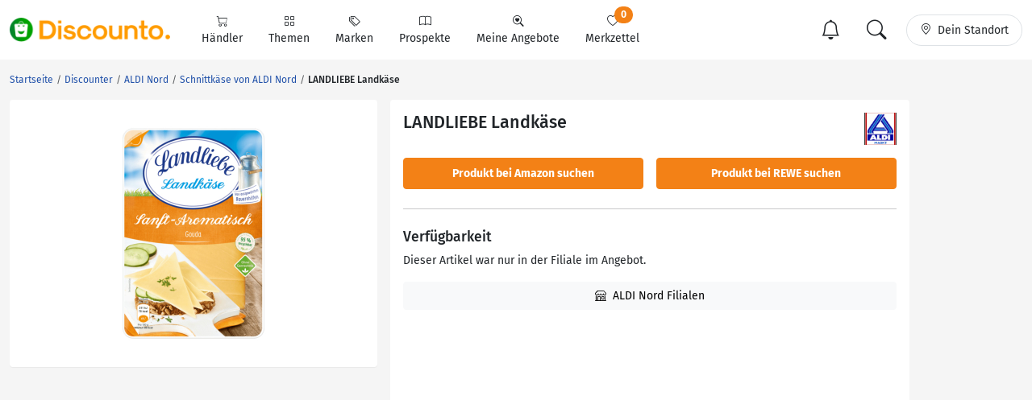

--- FILE ---
content_type: text/html; charset=UTF-8
request_url: https://www.discounto.de/Angebot/LANDLIEBE-Landkaese-8844240/
body_size: 13357
content:
<!DOCTYPE html>
<html lang="de-DE">
    <head>
                
        <link rel="preconnect" href="//src.discounto.de">
                    <link rel="preconnect" href="https://www.googletagmanager.com" crossorigin>
            <link rel="dns-prefetch" href="https://www.googletagmanager.com">
        
    	<title>    LANDLIEBE Landkäse
            von ALDI Nord
            ansehen!
</title>

                    <meta name="description" content="    LANDLIEBE Landkäse
            von ALDI Nord
        
        &rarr; Hier Angebot ansehen!
">
            <meta name="theme-color" content="#ff9b01">
    	    <meta name="viewport" content="width=device-width, initial-scale=1, maximum-scale=1">
            <meta charset="UTF-8">
            <meta name="robots" content="index, follow">

                                                                                                                <link rel="canonical" href="https://www.discounto.de/Angebot/LANDLIEBE-Landkaese-8844240/">
            
            <meta name="verify-v1" content="f+JZu0g2ryHBfgG+pQej0mleP8SacMu3wQ76NNUCiZM=">
            <meta name="google-site-verification" content="Aajj9fMqmQRLG2-exUekWjJY_BXUw90wHX_f1uxNDQ8">
            <meta name="google-site-verification" content="dwN9My3zuo3_wKIYp5x7XqScTpIPIgM6KeGh9FFbLpQ">
            <meta name="verification" content="f6b384d89f015cb9bce7410cf53b4638">
            <meta name="msvalidate.01" content="67F3944C335ADE463F9232D13948220E">
            <meta name="audisto-confirm" content="dd4f25611a31401d6e93987cad1419d6f3a95a82">
            
    <meta property="og:type" content="og:product">
    <meta property="og:url" content="https://www.discounto.de/Angebot/LANDLIEBE-Landkaese-8844240/">
    <meta property="og:title" content="LANDLIEBE Landkäse von ALDI Nord">
    <meta property="og:image" content="https://src.discounto.de/pics/Angebote/2023/10/15/3bce3c1c8b1ac3005338a62f73cd2779/LANDLIEBE-Landkaese_xxl.jpg">
    <meta property="og:locale" content="de_DE">
    <meta property="og:description" content="LANDLIEBE Landkäse">
    
                    <script type="5d8157265908c2fc5f41a3e3-text/javascript">
    window.dataLayer = window.dataLayer || [];
            window.dataLayer.push({"dcn_dl_offer":"ended","dcn_dl_root_productgroup":"Lebensmittel","dcn_dl_startedAt":"202310","dcn_dl_retailer":"aldi","dcn_dl_tag":"Landliebe","dcn_dl_productgroup":"Schnittkaese","dcn_dl_entityID":"LANDLIEBE-Landkaese-8844240","dcn_dl_pgL1":"Lebensmittel","dcn_dl_pgL2":"Molkereiprodukte","dcn_dl_pgL3":"Kaese","dcn_dl_pgL4":"Schnittkaese","dcn_dl_pageType":"product_show"});
    </script>

<!-- Google Tag Manager  -->
<script type="5d8157265908c2fc5f41a3e3-text/javascript">(function(w,d,s,l,i){w[l]=w[l]||[];w[l].push({'gtm.start':
        new Date().getTime(),event:'gtm.js'});var f=d.getElementsByTagName(s)[0],
        j=d.createElement(s),dl=l!='dataLayer'?'&l='+l:'';j.async=true;j.src=
        'https://www.googletagmanager.com/gtm.js?id='+i+dl+'';f.parentNode.insertBefore(j,f);
    })(window,document,'script','dataLayer','GTM-59TLSW');</script>
<!-- End Google Tag Manager -->

        
        <link rel="preload" href="/build/fonts/fira-sans-regular.68422628.woff2" as="font" type="font/woff2" crossorigin="anonymous">
        <link rel="preload" href="/build/fonts/fira-sans-500.6f2008a3.woff2" as="font" type="font/woff2" crossorigin="anonymous">
        <link rel="preload" href="/build/fonts/fira-sans-700.1875c88c.woff2" as="font" type="font/woff2" crossorigin="anonymous">
        <link rel="preload" href="/build/fonts/bootstrap-icons.b7bcc075.woff2" as="font" type="font/woff2" crossorigin="anonymous">

                        <link rel="preload" fetchpriority="high" as="style" href="/build/app.69b59a30.css">
        
    <link rel="preload" fetchpriority="high" as="style" href="/build/pdp.428a2070.css">

                        <link rel="preload" as="script" href="/bundles/fosjsrouting/js/router.js">
            <link rel="preload" as="script" href="/js/routing?callback=fos.Router.setData&amp;v=1.54.58">
            <link rel="preload" as="script" href="/build/runtime.8b525aee.js">
            <link rel="preload" as="script" href="/build/app.7bc970bf.js">
        
    <link rel="preload" as="script" href="/build/pdp.54b6e7ed.js">

            
            <link rel="preload" fetchpriority="high" as="image" href="https://src.discounto.de/pics/Angebote/2023/10/15/3bce3c1c8b1ac3005338a62f73cd2779/LANDLIEBE-Landkaese_xxl.jpg">
    
                        <link rel="stylesheet" href="/build/app.69b59a30.css">
                
        

    <link rel="stylesheet" href="/build/pdp.428a2070.css">

        <link rel="icon" type="image/x-icon" href="/bundles/discountodiscounto/images/favicon.ico">
        <link rel="icon" type="image/png" sizes="32x32" href="/bundles/discountodiscounto/images/favicon-32x32.png">
        <link rel="icon" type="image/png" sizes="16x16" href="/bundles/discountodiscounto/images/favicon-16x16.png">
        <link rel="apple-touch-icon" sizes="180x180" href="/bundles/discountodiscounto/images/apple-touch-icon.png">
        <meta name="msapplication-TileColor" content="#ffffff">
        <meta name="msapplication-TileImage" content="/bundles/discountodiscounto/images/mstile-150x150.png">

        <link rel="manifest" href="/manifest.json">

        <script type="5d8157265908c2fc5f41a3e3-text/javascript">
            if (window.self != window.top) {
                top.location.replace(window.location.href);
            }
        </script>

                    <script type="application/ld+json">    {
        "@context": "https://schema.org/",
        "@type": "Product",
        "name": "LANDLIEBE Landkäse",
        "image": "https://src.discounto.de/pics/Angebote/2023/10/15/3bce3c1c8b1ac3005338a62f73cd2779/LANDLIEBE-Landkaese_xxl.jpg",
        "description": "LANDLIEBE Landkäse &#10004; Für 1,49 € &#10004; Jetzt sparen!",
        "brand": {
            "@type": "Brand",
            "image": "https://src.discounto.de/pics/keywords/Marken/Landliebe/2217339_Landliebe_listblock.jpg",
            "name": "Landliebe"
        },
                                    "offers": {
            "@type": "Offer",
            "url": "https://www.discounto.de/Angebot/LANDLIEBE-Landkaese-8844240/",
            "validFrom": "2023-10-19",
            "validThrough": "2023-10-21",
            "availability": "https://schema.org/OutOfStock",
            "itemCondition": "https://schema.org/NewCondition",
            "seller": "ALDI Nord",
            "price": "1.49",
            "priceValidUntil": "2023-10-21",
            "priceCurrency": "EUR"
        }}
    }
    </script>
            </head>
    <body class="bg-body">
                    <script type="5d8157265908c2fc5f41a3e3-text/javascript">if(!("gdprAppliesGlobally" in window)){window.gdprAppliesGlobally=true}if(!("cmp_id" in window)||window.cmp_id<1){window.cmp_id=0}if(!("cmp_cdid" in window)){window.cmp_cdid="e04a94a42ba6"}if(!("cmp_params" in window)){window.cmp_params=""}if(!("cmp_host" in window)){window.cmp_host="d.delivery.consentmanager.net"}if(!("cmp_cdn" in window)){window.cmp_cdn="cdn.consentmanager.net"}if(!("cmp_proto" in window)){window.cmp_proto="https:"}if(!("cmp_codesrc" in window)){window.cmp_codesrc="0"}window.cmp_getsupportedLangs=function(){var b=["DE","EN","FR","IT","NO","DA","FI","ES","PT","RO","BG","ET","EL","GA","HR","LV","LT","MT","NL","PL","SV","SK","SL","CS","HU","RU","SR","ZH","TR","UK","AR","BS"];if("cmp_customlanguages" in window){for(var a=0;a<window.cmp_customlanguages.length;a++){b.push(window.cmp_customlanguages[a].l.toUpperCase())}}return b};window.cmp_getRTLLangs=function(){var a=["AR"];if("cmp_customlanguages" in window){for(var b=0;b<window.cmp_customlanguages.length;b++){if("r" in window.cmp_customlanguages[b]&&window.cmp_customlanguages[b].r){a.push(window.cmp_customlanguages[b].l)}}}return a};window.cmp_getlang=function(a){if(typeof(a)!="boolean"){a=true}if(a&&typeof(cmp_getlang.usedlang)=="string"&&cmp_getlang.usedlang!==""){return cmp_getlang.usedlang}return window.cmp_getlangs()[0]};window.cmp_extractlang=function(a){if(a.indexOf("cmplang=")!=-1){a=a.substr(a.indexOf("cmplang=")+8,2).toUpperCase();if(a.indexOf("&")!=-1){a=a.substr(0,a.indexOf("&"))}}else{a=""}return a};window.cmp_getlangs=function(){var g=window.cmp_getsupportedLangs();var c=[];var f=location.hash;var e=location.search;var j="cmp_params" in window?window.cmp_params:"";var a="languages" in navigator?navigator.languages:[];if(cmp_extractlang(f)!=""){c.push(cmp_extractlang(f))}else{if(cmp_extractlang(e)!=""){c.push(cmp_extractlang(e))}else{if(cmp_extractlang(j)!=""){c.push(cmp_extractlang(j))}else{if("cmp_setlang" in window&&window.cmp_setlang!=""){c.push(window.cmp_setlang.toUpperCase())}else{if("cmp_langdetect" in window&&window.cmp_langdetect==1){c.push(window.cmp_getPageLang())}else{if(a.length>0){for(var d=0;d<a.length;d++){c.push(a[d])}}if("language" in navigator){c.push(navigator.language)}if("userLanguage" in navigator){c.push(navigator.userLanguage)}}}}}}var h=[];for(var d=0;d<c.length;d++){var b=c[d].toUpperCase();if(b.length<2){continue}if(g.indexOf(b)!=-1){h.push(b)}else{if(b.indexOf("-")!=-1){b=b.substr(0,2)}if(g.indexOf(b)!=-1){h.push(b)}}}if(h.length==0&&typeof(cmp_getlang.defaultlang)=="string"&&cmp_getlang.defaultlang!==""){return[cmp_getlang.defaultlang.toUpperCase()]}else{return h.length>0?h:["EN"]}};window.cmp_getPageLangs=function(){var a=window.cmp_getXMLLang();if(a!=""){a=[a.toUpperCase()]}else{a=[]}a=a.concat(window.cmp_getLangsFromURL());return a.length>0?a:["EN"]};window.cmp_getPageLang=function(){var a=window.cmp_getPageLangs();return a.length>0?a[0]:""};window.cmp_getLangsFromURL=function(){var c=window.cmp_getsupportedLangs();var b=location;var m="toUpperCase";var g=b.hostname[m]()+".";var a=b.pathname[m]()+"/";var f=[];for(var e=0;e<c.length;e++){var j=a.substring(0,c[e].length+1);if(g.substring(0,c[e].length+1)==c[e]+"."){f.push(c[e][m]())}else{if(c[e].length==5){var k=c[e].substring(3,5)+"-"+c[e].substring(0,2);if(g.substring(0,k.length+1)==k+"."){f.push(c[e][m]())}}else{if(j==c[e]+"/"||j=="/"+c[e]){f.push(c[e][m]())}else{if(j==c[e].replace("-","/")+"/"||j=="/"+c[e].replace("-","/")){f.push(c[e][m]())}else{if(c[e].length==5){var k=c[e].substring(3,5)+"-"+c[e].substring(0,2);var h=a.substring(0,k.length+1);if(h==k+"/"||h==k.replace("-","/")+"/"){f.push(c[e][m]())}}}}}}}return f};window.cmp_getXMLLang=function(){var c=document.getElementsByTagName("html");if(c.length>0){var c=c[0]}else{c=document.documentElement}if(c&&c.getAttribute){var a=c.getAttribute("xml:lang");if(typeof(a)!="string"||a==""){a=c.getAttribute("lang")}if(typeof(a)=="string"&&a!=""){var b=window.cmp_getsupportedLangs();return b.indexOf(a.toUpperCase())!=-1||b.indexOf(a.substr(0,2).toUpperCase())!=-1?a:""}else{return""}}};(function(){var B=document;var C=B.getElementsByTagName;var o=window;var t="";var h="";var k="";var D=function(e){var i="cmp_"+e;e="cmp"+e+"=";var d="";var l=e.length;var G=location;var H=G.hash;var w=G.search;var u=H.indexOf(e);var F=w.indexOf(e);if(u!=-1){d=H.substring(u+l,9999)}else{if(F!=-1){d=w.substring(F+l,9999)}else{return i in o&&typeof(o[i])!=="function"?o[i]:""}}var E=d.indexOf("&");if(E!=-1){d=d.substring(0,E)}return d};var j=D("lang");if(j!=""){t=j;k=t}else{if("cmp_getlang" in o){t=o.cmp_getlang().toLowerCase();h=o.cmp_getlangs().slice(0,3).join("_");k=o.cmp_getPageLangs().slice(0,3).join("_");if("cmp_customlanguages" in o){var m=o.cmp_customlanguages;for(var x=0;x<m.length;x++){var a=m[x].l.toLowerCase();if(a==t){t="en"}}}}}var q=("cmp_proto" in o)?o.cmp_proto:"https:";if(q!="http:"&&q!="https:"){q="https:"}var n=("cmp_ref" in o)?o.cmp_ref:location.href;if(n.length>300){n=n.substring(0,300)}var z=function(d){var I=B.createElement("script");I.setAttribute("data-cmp-ab","1");I.type="text/javascript";I.async=true;I.src=d;var H=["body","div","span","script","head"];var w="currentScript";var F="parentElement";var l="appendChild";var G="body";if(B[w]&&B[w][F]){B[w][F][l](I)}else{if(B[G]){B[G][l](I)}else{for(var u=0;u<H.length;u++){var E=C(H[u]);if(E.length>0){E[0][l](I);break}}}}};var b=D("design");var c=D("regulationkey");var y=D("gppkey");var s=D("att");var f=o.encodeURIComponent;var g=false;try{g=B.cookie.length>0}catch(A){g=false}var p=q+"//"+o.cmp_host+"/delivery/cmp.php?";p+=("cmp_id" in o&&o.cmp_id>0?"id="+o.cmp_id:"")+("cmp_cdid" in o?"&cdid="+o.cmp_cdid:"")+"&h="+f(n);p+=(b!=""?"&cmpdesign="+f(b):"")+(c!=""?"&cmpregulationkey="+f(c):"")+(y!=""?"&cmpgppkey="+f(y):"");p+=(s!=""?"&cmpatt="+f(s):"")+("cmp_params" in o?"&"+o.cmp_params:"")+(g?"&__cmpfcc=1":"");z(p+"&l="+f(t)+"&ls="+f(h)+"&lp="+f(k)+"&o="+(new Date()).getTime());var r="js";var v=D("debugunminimized")!=""?"":".min";if(D("debugcoverage")=="1"){r="instrumented";v=""}if(D("debugtest")=="1"){r="jstests";v=""}z(q+"//"+o.cmp_cdn+"/delivery/"+r+"/cmp_final"+v+".js")})();window.cmp_rc=function(c,b){var l="";try{l=document.cookie}catch(h){l=""}var j="";var f=0;var g=false;while(l!=""&&f<100){f++;while(l.substr(0,1)==" "){l=l.substr(1,l.length)}var k=l.substring(0,l.indexOf("="));if(l.indexOf(";")!=-1){var m=l.substring(l.indexOf("=")+1,l.indexOf(";"))}else{var m=l.substr(l.indexOf("=")+1,l.length)}if(c==k){j=m;g=true}var d=l.indexOf(";")+1;if(d==0){d=l.length}l=l.substring(d,l.length)}if(!g&&typeof(b)=="string"){j=b}return(j)};window.cmp_stub=function(){var a=arguments;__cmp.a=__cmp.a||[];if(!a.length){return __cmp.a}else{if(a[0]==="ping"){if(a[1]===2){a[2]({gdprApplies:gdprAppliesGlobally,cmpLoaded:false,cmpStatus:"stub",displayStatus:"hidden",apiVersion:"2.2",cmpId:31},true)}else{a[2](false,true)}}else{if(a[0]==="getUSPData"){a[2]({version:1,uspString:window.cmp_rc("__cmpccpausps","1---")},true)}else{if(a[0]==="getTCData"){__cmp.a.push([].slice.apply(a))}else{if(a[0]==="addEventListener"||a[0]==="removeEventListener"){__cmp.a.push([].slice.apply(a))}else{if(a.length==4&&a[3]===false){a[2]({},false)}else{__cmp.a.push([].slice.apply(a))}}}}}}};window.cmp_dsastub=function(){var a=arguments;a[0]="dsa."+a[0];window.cmp_gppstub(a)};window.cmp_gppstub=function(){var c=arguments;__gpp.q=__gpp.q||[];if(!c.length){return __gpp.q}var h=c[0];var g=c.length>1?c[1]:null;var f=c.length>2?c[2]:null;var a=null;var j=false;if(h==="ping"){a=window.cmp_gpp_ping();j=true}else{if(h==="addEventListener"){__gpp.e=__gpp.e||[];if(!("lastId" in __gpp)){__gpp.lastId=0}__gpp.lastId++;var d=__gpp.lastId;__gpp.e.push({id:d,callback:g});a={eventName:"listenerRegistered",listenerId:d,data:true,pingData:window.cmp_gpp_ping()};j=true}else{if(h==="removeEventListener"){__gpp.e=__gpp.e||[];a=false;for(var e=0;e<__gpp.e.length;e++){if(__gpp.e[e].id==f){__gpp.e[e].splice(e,1);a=true;break}}j=true}else{__gpp.q.push([].slice.apply(c))}}}if(a!==null&&typeof(g)==="function"){g(a,j)}};window.cmp_gpp_ping=function(){return{gppVersion:"1.1",cmpStatus:"stub",cmpDisplayStatus:"hidden",signalStatus:"not ready",supportedAPIs:["2:tcfeuv2","5:tcfcav1","7:usnat","8:usca","9:usva","10:usco","11:usut","12:usct"],cmpId:31,sectionList:[],applicableSections:[0],gppString:"",parsedSections:{}}};window.cmp_addFrame=function(b){if(!window.frames[b]){if(document.body){var a=document.createElement("iframe");a.style.cssText="display:none";if("cmp_cdn" in window&&"cmp_ultrablocking" in window&&window.cmp_ultrablocking>0){a.src="//"+window.cmp_cdn+"/delivery/empty.html"}a.name=b;a.setAttribute("title","Intentionally hidden, please ignore");a.setAttribute("role","none");a.setAttribute("tabindex","-1");document.body.appendChild(a)}else{window.setTimeout(window.cmp_addFrame,10,b)}}};window.cmp_msghandler=function(d){var a=typeof d.data==="string";try{var c=a?JSON.parse(d.data):d.data}catch(f){var c=null}if(typeof(c)==="object"&&c!==null&&"__cmpCall" in c){var b=c.__cmpCall;window.__cmp(b.command,b.parameter,function(h,g){var e={__cmpReturn:{returnValue:h,success:g,callId:b.callId}};d.source.postMessage(a?JSON.stringify(e):e,"*")})}if(typeof(c)==="object"&&c!==null&&"__uspapiCall" in c){var b=c.__uspapiCall;window.__uspapi(b.command,b.version,function(h,g){var e={__uspapiReturn:{returnValue:h,success:g,callId:b.callId}};d.source.postMessage(a?JSON.stringify(e):e,"*")})}if(typeof(c)==="object"&&c!==null&&"__tcfapiCall" in c){var b=c.__tcfapiCall;window.__tcfapi(b.command,b.version,function(h,g){var e={__tcfapiReturn:{returnValue:h,success:g,callId:b.callId}};d.source.postMessage(a?JSON.stringify(e):e,"*")},b.parameter)}if(typeof(c)==="object"&&c!==null&&"__gppCall" in c){var b=c.__gppCall;window.__gpp(b.command,function(h,g){var e={__gppReturn:{returnValue:h,success:g,callId:b.callId}};d.source.postMessage(a?JSON.stringify(e):e,"*")},"parameter" in b?b.parameter:null,"version" in b?b.version:1)}if(typeof(c)==="object"&&c!==null&&"__dsaCall" in c){var b=c.__dsaCall;window.__dsa(b.command,function(h,g){var e={__dsaReturn:{returnValue:h,success:g,callId:b.callId}};d.source.postMessage(a?JSON.stringify(e):e,"*")},"parameter" in b?b.parameter:null,"version" in b?b.version:1)}};window.cmp_setStub=function(a){if(!(a in window)||(typeof(window[a])!=="function"&&typeof(window[a])!=="object"&&(typeof(window[a])==="undefined"||window[a]!==null))){window[a]=window.cmp_stub;window[a].msgHandler=window.cmp_msghandler;window.addEventListener("message",window.cmp_msghandler,false)}};window.cmp_setGppStub=function(a){if(!(a in window)||(typeof(window[a])!=="function"&&typeof(window[a])!=="object"&&(typeof(window[a])==="undefined"||window[a]!==null))){window[a]=window.cmp_gppstub;window[a].msgHandler=window.cmp_msghandler;window.addEventListener("message",window.cmp_msghandler,false)}};if(!("cmp_noiframepixel" in window)){window.cmp_addFrame("__cmpLocator")}if((!("cmp_disableusp" in window)||!window.cmp_disableusp)&&!("cmp_noiframepixel" in window)){window.cmp_addFrame("__uspapiLocator")}if((!("cmp_disabletcf" in window)||!window.cmp_disabletcf)&&!("cmp_noiframepixel" in window)){window.cmp_addFrame("__tcfapiLocator")}if((!("cmp_disablegpp" in window)||!window.cmp_disablegpp)&&!("cmp_noiframepixel" in window)){window.cmp_addFrame("__gppLocator")}if((!("cmp_disabledsa" in window)||!window.cmp_disabledsa)&&!("cmp_noiframepixel" in window)){window.cmp_addFrame("__dsaLocator")}window.cmp_setStub("__cmp");if(!("cmp_disabletcf" in window)||!window.cmp_disabletcf){window.cmp_setStub("__tcfapi")}if(!("cmp_disableusp" in window)||!window.cmp_disableusp){window.cmp_setStub("__uspapi")}if(!("cmp_disablegpp" in window)||!window.cmp_disablegpp){window.cmp_setGppStub("__gpp")}if(!("cmp_disabledsa" in window)||!window.cmp_disabledsa){window.cmp_setGppStub("__dsa")};</script>
                            <!-- Google Tag Manager (noscript) -->
<noscript><iframe src="https://www.googletagmanager.com/ns.html?id=GTM-59TLSW"
                  height="0" width="0" style="display:none;visibility:hidden"></iframe></noscript>
<!-- End Google Tag Manager (noscript) -->

        
                    
<header>
    <nav class="dcn-navbar navbar fixed-top navbar-expand-lg navbar-light bg-white">
        <div class="container-xxl flex-wrap">
            <div class="d-flex align-items-center">
                <a href="https://www.discounto.de/" class="navbar-brand dcn-navbar-brand me-0 flex-shrink-0" title="Zur Startseite">
                    <img src="/bundles/discountodiscounto/images/dcn-logo-2.png" alt="DISCOUNTO Logo" class="dcn-brand-logo img-fluid" width="222" height="29">
                </a>
            </div>
            <div class="d-flex align-items-center">
                <button type="button" class="d-none navbar-toggler dcn-btn-toggle-notification border-0 p-2" data-toggle="notificitation-popup" aria-label="Toggle Notification-Box">
                    <i class="bi-bell"></i>
                </button>
                <button type="button" class="navbar-toggler dcn-btn-toggle-search p-2 border-0">
                    <i class="bi-search"></i>
                </button>
                <button type="button" class="navbar-toggler dcn-btn-toggle-location border-0 p-2" aria-label="Toggle Location Search">
                    <i class="bi-geo-alt"></i>
                </button>
                <button class="navbar-toggler px-2" type="button" data-bs-toggle="collapse" data-bs-target="#navbarNavAltMarkup" aria-controls="navbarNavAltMarkup" aria-expanded="false" aria-label="Toggle navigation">
                    <span class="navbar-toggler-icon"></span>
                </button>
            </div>
            <div class="collapse navbar-collapse" id="navbarNavAltMarkup">
                <ul class="nav navbar-nav">
                                            <li class="nav-item d-flex">
                                                                                            <a href="https://www.discounto.de/Suchindex/dicounter_online/" class="nav-link bg-transparent position-relative d-flex flex-grow-1 flex-lg-column align-items-center border-0 py-3 py-lg-2 px-xl-3 " title="Alle Anbieter">
                                    <i class="bi-cart"></i>
                                    <span class="ms-2 ms-lg-0">Händler</span>
                                    <i class="bi-chevron-right d-lg-none ms-auto"></i>
                                </a>
                                                    </li>
                                            <li class="nav-item d-flex">
                                                                                            <a href="https://www.discounto.de/Suchindex/angebot_suchen/" class="nav-link bg-transparent position-relative d-flex flex-grow-1 flex-lg-column align-items-center border-0 py-3 py-lg-2 px-xl-3 " title="Alle Themen">
                                    <i class="bi-grid"></i>
                                    <span class="ms-2 ms-lg-0">Themen</span>
                                    <i class="bi-chevron-right d-lg-none ms-auto"></i>
                                </a>
                                                    </li>
                                            <li class="nav-item d-flex">
                                                                                            <a href="https://www.discounto.de/Marken-Uebersicht/" class="nav-link bg-transparent position-relative d-flex flex-grow-1 flex-lg-column align-items-center border-0 py-3 py-lg-2 px-xl-3 " title="Alle Marken">
                                    <i class="bi-tags"></i>
                                    <span class="ms-2 ms-lg-0">Marken</span>
                                    <i class="bi-chevron-right d-lg-none ms-auto"></i>
                                </a>
                                                    </li>
                                            <li class="nav-item d-flex">
                                                        <form action ="https://www.discounto.de/rpg/" method="post" class="w-100">
                                <input type="hidden" name="source" value ="L0FuZ2Vib3QvTEFORExJRUJFLUxhbmRrYWVzZS04ODQ0MjQwLw==">
                                <button class="nav-link bg-transparent position-relative d-flex flex-grow-1 flex-lg-column align-items-center border-0 py-3 py-lg-2 px-xl-3  w-100" type="submit" name="target" value="aHR0cHM6Ly93d3cuZGlzY291bnRvLmRlL1Byb3NwZWt0ZS8=">
                                    <i class="bi-book"></i>
                                    <span class="ms-2 ms-lg-0">Prospekte</span>
                                    <i class="bi-chevron-right d-lg-none ms-auto"></i>
                                </button>
                            </form>
                                                    </li>
                                            <li class="nav-item d-flex">
                                                        <form action ="https://www.discounto.de/rpg/" method="post" class="w-100">
                                <input type="hidden" name="source" value ="L0FuZ2Vib3QvTEFORExJRUJFLUxhbmRrYWVzZS04ODQ0MjQwLw==">
                                <button class="nav-link bg-transparent position-relative d-flex flex-grow-1 flex-lg-column align-items-center border-0 py-3 py-lg-2 px-xl-3  w-100" type="submit" name="target" value="aHR0cHM6Ly93d3cuZGlzY291bnRvLmRlL01laW5lLUFuZ2Vib3RlLw==">
                                    <i class="bi-search-heart"></i>
                                    <span class="ms-2 ms-lg-0">Meine Angebote</span>
                                    <i class="bi-chevron-right d-lg-none ms-auto"></i>
                                </button>
                            </form>
                                                    </li>
                                            <li class="nav-item d-flex">
                                                        <form action ="https://www.discounto.de/rpg/" method="post" class="w-100">
                                <input type="hidden" name="source" value ="L0FuZ2Vib3QvTEFORExJRUJFLUxhbmRrYWVzZS04ODQ0MjQwLw==">
                                <button class="nav-link bg-transparent position-relative d-flex flex-grow-1 flex-lg-column align-items-center border-0 py-3 py-lg-2 px-xl-3  w-100" type="submit" name="target" value="aHR0cHM6Ly93d3cuZGlzY291bnRvLmRlL01lcmt6ZXR0ZWwv">
                                    <i class="bi-heart"></i>
                                    <span class="ms-2 ms-lg-0">Merkzettel <span class="dcn-remember-count badge bg-primary text-white rounded-pill">0</span></span>
                                    <i class="bi-chevron-right d-lg-none ms-auto"></i>
                                </button>
                            </form>
                                                    </li>
                                    </ul>
            </div>
            <div class="d-none d-lg-flex align-items-center">
                <button type="button" class="d-none btn dcn-btn-toggle-notification d-flex border rounded-pill py-1 px-3 border-0" data-toggle="notificitation-popup">
                    <i class="bi-bell fs-2 line-height-1"></i>
                </button>
                <button type="button" class="btn dcn-btn-toggle-search d-flex border rounded-pill py-1 px-3 me-2 border-0">
                    <i class="bi-search fs-2 line-height-1"></i>
                </button>
                <button type="button" class="btn dcn-btn-toggle-location d-flex border rounded-pill py-2 px-3">
                    <i class="bi-geo-alt"></i><span class="d-inline-block ms-2 text-truncate" style="max-width: 100px;">Dein Standort</span>
                </button>
            </div>
            <div class="dcn-searchbar d-none py-2 w-100">
                <form action="https://www.discounto.de/Suche/" class="dcn-searchform w-100" method="get">
                    <div class="input-group input-group-lg flex-nowrap">
                        <input id="inp_search" type="text" name="term" value="" class="form-control bg-body rounded-pill-start border-0 ps-4" placeholder="Suche Deine Angebote!" aria-label="Suchbegriff eingeben" autocomplete="off">
                        <button type="submit" class="btn rounded-pill-end bg-body border-0" title="Suchen"><i class="bi-search"></i></button>
                    </div>
                </form>
                <div class="input-group input-group-lg flex-nowrap dcn-locationform">
                    <button class="btn btn-default dcn-btn-locate rounded-pill-start bg-body" title="Standort vom Browser festlegen" type="button">
                        <i class="bi-crosshair fs-4 line-height-1 align-middle"></i>
                    </button>
                    <input type="text" class="form-control bg-body border-0 ps-1" name="loc_search" id="loc_search" placeholder="Dein Standort..." autocomplete="off">
                    <button class="btn btn-default dcn-btn-close rounded-pill-end bg-body border-0" title="Schließen" type="button">
                        <i class="bi-x-lg"></i>
                    </button>
                </div>
            </div>
        </div>
    </nav>
</header>    
    
    <div class="position-relative container-lg ms-0 ms-xxl-auto">
                        <div class="dcn-rightsky-container">
    <div id="dcn-empty-space-block-DCN_v4_Sky_300x600" class="dcn-rightsky dcn-advertisement"></div>
</div>
        
        <div class="row dcn-content-row">
            <div class="col-md-12">
                                                                    
    <ol class="dcn-breadcrumb breadcrumb" itemscope="" itemtype="https://schema.org/BreadcrumbList">
            
                <li itemscope="" itemprop="itemListElement" itemtype="https://schema.org/ListItem" class="breadcrumb-item first">            <a href="https://www.discounto.de/" itemprop="item" class="text-decoration-none" title="Startseite"><span itemprop="name">Startseite</span></a>
    <meta itemprop="position" content="1">
        

    </li>

    
                <li itemscope="" itemprop="itemListElement" itemtype="https://schema.org/ListItem" class="breadcrumb-item">            <a href="https://www.discounto.de/Discounter/" itemprop="item" class="text-decoration-none" title="Discounter"><span itemprop="name">Discounter</span></a>
    <meta itemprop="position" content="2">
        

    </li>

    
                <li itemscope="" itemprop="itemListElement" itemtype="https://schema.org/ListItem" class="breadcrumb-item">            <a href="https://www.discounto.de/Discounter/aldi/" itemprop="item" class="text-decoration-none" title="ALDI Nord"><span itemprop="name">ALDI Nord</span></a>
    <meta itemprop="position" content="3">
        

    </li>

    
                <li itemscope="" itemprop="itemListElement" itemtype="https://schema.org/ListItem" class="breadcrumb-item">            <a href="https://www.discounto.de/Discounter/aldi/Angebot-Gruppe:Schnittkaese/" itemprop="item" class="text-decoration-none" title="Schnittkäse von ALDI Nord"><span itemprop="name">Schnittkäse von ALDI Nord</span></a>
    <meta itemprop="position" content="4">
        

    </li>

    
                <li class="breadcrumb-item unstyled current last">            <h1><span itemprop="name">LANDLIEBE Landkäse</span></h1>
        

    </li>


    </ol>


                
                </div>

            
            
            <main class="col-lg-12">
                            <div class="modal fade dcn-modal-gallery" id="modal-gallery" tabindex="-1" role="dialog" data-test-id="modal">
    <div class="modal-dialog modal-dialog-centered modal-dialog-scrollable modal-fullscreen" role="document">
        <div class="modal-content">
                            <div class="modal-header">
                    <h5 class="modal-title" data-test-id="modal-title">LANDLIEBE Landkäse</h5>
                                            <button type="button" class="btn-close" data-bs-dismiss="modal" aria-label="Close" data-test-id="modal-close"></button>
                                    </div>
                        <div class="modal-body">
                                <div class="dcn-productoffer-image-gallery-slider dcn-slider">
                                            <div class="text-center bg-white">
                            <img src="[data-uri]" data-src="https://src.discounto.de/pics/Angebote/2023/10/15/3bce3c1c8b1ac3005338a62f73cd2779/LANDLIEBE-Landkaese_original.jpg"
                                 class="img-fluid tns-lazy-img"
                                 alt="Bild 1 von LANDLIEBE Landkäse" data-bs-toggle="modal"
                                 data-bs-target="#myModal">
                        </div>
                                    </div>
                        </div>
        </div>
    </div>
</div>    
            <div class="dcn-offer obsolete">
            <div class="row g-3 mb-5">
                                    <div class="col-md-5 dcn-offer-image-container">
                        <div class="card position-relative">
                            <div class="card-body">
                                <div data-role="lightbox-container">
                                                                        <div class="dcn-productoffer-image-slider dcn-slider">
                                                                                                                                    <div class="text-center bg-white">
                                                                                                            <img src="https://src.discounto.de/pics/Angebote/2023/10/15/3bce3c1c8b1ac3005338a62f73cd2779/LANDLIEBE-Landkaese_xxl.jpg"
                                                             class="img-fluid dcn-cursor-pointer"
                                                             alt="Bild 1 von LANDLIEBE Landkäse"
                                                             data-bs-toggle="modal" data-bs-target="#modal-gallery"
                                                             data-index="0">
                                                                                                    </div>
                                                                                                                        </div>

                                                                            <ul class="dcn-slider-thumbnails mt-3 mb-0" aria-label="Carousel Pagination">
                                                                                            <li class="bg-white">
                                                    <img src="https://src.discounto.de/pics/Angebote/2023/10/15/3bce3c1c8b1ac3005338a62f73cd2779/LANDLIEBE-Landkaese_listblock.jpg" class="img-fluid"
                                                         alt="Bild 1 von LANDLIEBE Landkäse">
                                                </li>
                                                                                    </ul>
                                                                    </div>
                            </div>
                        </div>
                    </div>
                
                                    <div class="col-md-7">
                        <article class="card dcn-panel-checkout mb-3">
                            <div class="card-body">
                                    <header class="d-flex justify-content-between mb-3">
        <h2 class="max-three-line-text mb-0">LANDLIEBE Landkäse</h2>
                    <img src="https://src.discounto.de/pics/discounter/27Logo.png" alt="ALDI Nord" style="max-height: 40px; width: auto;" class="ms-3">
            </header>

                                                                        <div class="dcn-price obsolete ">
                                </div>

                                                                <form action="https://www.discounto.de/rpg/" method="post" target="_blank" class="mb-3">
                                    <input type="hidden" name="source" value="L0FuZ2Vib3QvTEFORExJRUJFLUxhbmRrYWVzZS04ODQ0MjQwLw==">
                                            
                                                                                <div class="row gx-2 gx-lg-3 mb-4">
                                    <div class="col">
                    <button class="btn btn-primary d-block w-100 px-1 py-2 fw-bold secondary-buttons"  type="submit" name="target" data-test-id="secondary-call-to-action" data-retailer="Amazon" data-position="1" value="aHR0cHM6Ly93d3cuZGlzY291bnRvLmRlL2dvLzMyNi84ODQ0MjQwP3V0bV9zb3VyY2U9d3d3JnV0bV9tZWRpdW09bGluayZ1dG1fY29udGVudD04ODQ0MjQwJnV0bV9jYW1wYWlnbj1EY25BbHRMaW5rcyZ1dG1fdGVybT1hbWF6b24=">
                        Produkt bei Amazon suchen
                    </button>
                </div>
                                                <div class="col">
                    <button class="btn btn-primary d-block w-100 px-1 py-2 fw-bold secondary-buttons"  type="submit" name="target" data-test-id="secondary-call-to-action" data-retailer="REWE" data-position="2" value="aHR0cHM6Ly93d3cuZGlzY291bnRvLmRlL2dvLzE0Ny84ODQ0MjQwP3V0bV9zb3VyY2U9d3d3JnV0bV9tZWRpdW09bGluayZ1dG1fY29udGVudD04ODQ0MjQwJnV0bV9jYW1wYWlnbj1EY25BbHRMaW5rcyZ1dG1fdGVybT1SRVdF">
                        Produkt bei REWE suchen
                    </button>
                </div>
                        </div>

                                                                    </form>
                                            <hr class="my-4">
        <section>
            <h3 class="h4">Verfügbarkeit</h3>
            <form action="https://www.discounto.de/rpg/" method="post" target="_blank" class="mb-3">
                <input type="hidden" name="source" value ="L0FuZ2Vib3QvTEFORExJRUJFLUxhbmRrYWVzZS04ODQ0MjQwLw==">
                <p>
                
            
                    Dieser Artikel war nur in der Filiale im Angebot.
            <br></p>
            </form>
                                                <a class="btn btn-light d-block mb-3" href="https://www.discounto.de/Filialen/aldi/"><i class="bi-shop me-1"></i> ALDI Nord Filialen
                    </a>
                                    </section>
    
                                                                    <script async src="https://pagead2.googlesyndication.com/pagead/js/adsbygoogle.js" type="5d8157265908c2fc5f41a3e3-text/javascript"></script>
                                    <script type="5d8157265908c2fc5f41a3e3-text/javascript">(adsbygoogle = window.adsbygoogle || []).requestNonPersonalizedAds = 1;</script>
                                    <div id="adsense" class="mb-3">
                                        <ins data-ad-client="ca-pub-0448900074081754" data-ad-slot="9212769615"
                                             class="adsbygoogle" style="display:block;" data-ad-format="auto"
                                             data-full-width-responsive="true"></ins>
                                    </div>
                                    <script type="5d8157265908c2fc5f41a3e3-text/javascript">
                                        (adsbygoogle = window.adsbygoogle || []).push({});
                                    </script>
                                                                <section class="dcn-description position-relative overflow-hidden mb-3">
                                    <div class="inner">
                                                    <h3 class="h4">Produktbeschreibung</h3>
        <p>150-g-Packung Gouda; sanft-aromatisch &#42;&#42;Aus der Kühlung&#42;&#42;</p>

                                    <p class="mb-0">
                    <span class="fw-bold">Marke:</span> <a href="https://www.discounto.de/Aktuelle-Angebote/Landliebe/" id="Landliebe">Landliebe</a>
                </p>
                        

                                                                                                                                                            </div>
                                </section>
                                <div class="text-center">
                                    <button id="descriptionButton" class="btn d-none btn-light fw-bold text-secondary mb-1">
                                        <span>Mehr Infos</span> <i class="bi-chevron-down ms-2"></i>
                                    </button>
                                </div>
                                <hr class="my-4">
                                <section>
                                    <h3 class="h4">Empfehlungen</h3>
                                        <ul class="list-unstyled mb-0">
    
                <li class="d-flex py-1">
            <i class="bi-chevron-right me-2"></i>
            <a href="https://www.discounto.de/Angebot-Kategorie/Schnittkaese/" class="fw-bold">Alle Schnittkäse Angebote</a>
        </li>
                    <li class="d-flex py-1">
                <i class="bi-chevron-right me-2"></i>
                <a href="https://www.discounto.de/Aktuelle-Angebote/Landliebe/Angebot-Gruppe:Schnittkaese/" class="fw-bold">Landliebe Schnittkäse Angebote</a>
            </li>
            
                            <li class="d-flex py-1">
                <i class="bi-chevron-right me-2"></i>
                <a href="https://www.discounto.de/Discounter/aldi/Angebot-Gruppe:Schnittkaese/" class="fw-bold">Die neuesten Schnittkäse Angebote von ALDI Nord</a>
            </li>
            
                            <li class="d-flex py-1">
                <i class="bi-chevron-right me-2"></i>
                <a href="https://www.discounto.de/Aktuelle-Angebote/Landliebe/" class="fw-bold">Aktuelle Angebote der Marke Landliebe</a>
            </li>
                        <li class="d-flex py-1">
                <i class="bi-chevron-right me-2"></i>
                <a href="https://www.discounto.de/Discounter/aldi/Schlagwort:Landliebe/" class="fw-bold">Landliebe Angebote von ALDI Nord</a>
            </li>
                        
            <li class="d-flex py-1">
            <i class="bi-chevron-right me-2"></i>
            <a href="https://www.discounto.de/Discounter/aldi/" class="fw-bold">Alle Angebote von ALDI Nord auf einen Blick</a>
        </li>
        </ul>

                                </section>
                            </div>
                        </article>

                            
                            

                        <article>
                                    <div class="card card-notification rounded-4" data-toggle="notification-form">
        <div class="card-body">
            <div class="text-center text-white mb-2"><i class="bi-bell fs-1"></i></div>
            <p class="card-headline fw-bold text-center text-white mb-1">Keine <span class="headline-inner-text">Angebote</span> verpassen!</p>
            <div class="card-inner">
                <p class="text-center text-white intro">Ich möchte benachrichtigt werden über:</p>
                <select name="notification_form[choice]" class="form-select form-check-wrapper"></select>
                <div id="notification-email">
                    <div>
                        <input type="email" id="notification_form_email" name="notification_form[email]" required="required" placeholder="Deine E-Mail-Adresse" aria-label="E-Mail" class="mt-3 form-control" />
                        <div class="invalid-feedback">E-Mail-Adresse ungültig</div>
                    </div>
                </div>
                <div id="notification-agreement" class="section-slide-in">
                    <div class="form-check-wrapper mt-3">
                        <div class="form-check mt-3">
                            <input type="checkbox" id="notification_form_agreement" name="notification_form[agreement]" required="required" class="form-check-input" value="1" />
                            <label class="form-check-label control-label required" for="notification_form_agreement"><span>Ja, ich habe die Datenschutzerklärung gelesen und bin mit der darin beschriebenen Art der Verarbeitung meiner Daten einverstanden.</span></label>
                            <div class="invalid-feedback">Du musst der Datenschutzerklärung zustimmen</div>
                        </div>
                    </div>

                    <div class="alert alert-danger mt-3 mb-0 d-none rounded-3" id="notification_panel_errors"></div>
                </div>
                <div class="section-slide-in" id="notification-submit">
                    <div>
                        <button type="button" id="notification_form_submit" name="notification_form[submit]" class="btn text-white w-100 mt-3 line-height-1 rounded-3 py-2 btn">Abonnieren</button>
                    </div>
                </div>
                <input type="hidden" id="notification_form_productGroup" name="notification_form[productGroup]" value="843:Schnittkäse" /><input type="hidden" id="notification_form_tag" name="notification_form[tag]" value="1339:Landliebe" /><input type="hidden" id="notification_form_retailer" name="notification_form[retailer]" value="27:ALDI Nord" /><input type="hidden" id="notification_form_product" name="notification_form[product]" />
            </div>
        </div>
    </div>
                        </article>
                    </div>
                            </div>
        </div>
    
        <div id="dcn-empty-space-block-DCN_v4_Leader_728x90_unten" class="dcn-advertisement clearfix mb-5"></div>


            
                    <div class="row similar-productoffer-by-productgroup">
                                
                
    <div class="mb-4">
                    
            
            <h2 class="mb-3">Aktuelle <b>Schnittkäse</b> Angebote</h2>        
        <div class="row g-3">
            <div class="col-6 col-md-3 ">
                    
<article class="dcn-card dcn-card-offer card " data-offer-id="88636876" data-retailer="BioMarkt" data-tag="" data-group="Schnittkaese" data-ga-view="offer">
            <span class="dcn-badge dcn-badge-right">
                            <img src="https://src.discounto.de/pics/discounter/254Logo.png" alt="BioMarkt" width="35" height="35" loading="lazy">
                    </span>
                <div class="dcn-badge dcn-badge-left dcn-badge-pill dcn-badge-remember" data-type="offer" data-id="88636876">
            <i class="bi-heart"></i>
        </div>
        <a class="card-img-top d-flex align-items-center justify-content-center p-3" href="https://www.discounto.de/Angebot/Butterkaese-10063952/">
                                    <img loading="lazy" class="img-fluid" height="256" width="300" src="https://src.discounto.de/pics/Angebote/2026/01/14/d90b8cf04b49bc7b92b4792118e38058/Butterkaese_detail.webp" alt="Butterkäse">
                        </a>
    <div class="card-body d-flex flex-column">
        <h4 class="fs-6 fw-normal mb-0 lh-base">
            <a href="https://www.discounto.de/Angebot/Butterkaese-10063952/" class="dcn-card-title-max card-title link-dark overflow-hidden">
                Butterkäse
            </a>
        </h4>

        <div class="card-text mb-0 mt-auto">
                            <span class=" fs-5 fw-bold">1,29 €</span>

                            
                                            </div>
    </div>
</article>                </div><div class="col-6 col-md-3 ">
                    
<article class="dcn-card dcn-card-offer card " data-offer-id="88473565" data-retailer="Kaufland" data-tag="" data-group="Schnittkaese" data-ga-view="offer">
            <span class="dcn-badge dcn-badge-right">
                            <img src="https://src.discounto.de/pics/discounter/23Logo.png" alt="Kaufland" width="35" height="35" loading="lazy">
                    </span>
                <div class="dcn-badge dcn-badge-left dcn-badge-pill dcn-badge-remember" data-type="offer" data-id="88473565">
            <i class="bi-heart"></i>
        </div>
        <a class="card-img-top d-flex align-items-center justify-content-center p-3" href="https://www.discounto.de/Angebot/SCHAeRDINGER-Bergfex-oder-Moosbacher-9394154/">
                                    <img loading="lazy" class="img-fluid" height="239" width="300" src="https://src.discounto.de/pics/Angebote/2024/01/29/6de15c0a87221e99d96b317f8ca6a423/SCHAeRDINGER-Bergfex-oder-Moosbacher_detail.jpg" alt="SCHÄRDINGER Bergfex oder Moosbacher">
                        </a>
    <div class="card-body d-flex flex-column">
        <h4 class="fs-6 fw-normal mb-0 lh-base">
            <a href="https://www.discounto.de/Angebot/SCHAeRDINGER-Bergfex-oder-Moosbacher-9394154/" class="dcn-card-title-max card-title link-dark overflow-hidden">
                SCHÄRDINGER Bergfex oder Moosbacher
            </a>
        </h4>

        <div class="card-text mb-0 mt-auto">
                            <span class=" fs-5 fw-bold">1,29 €</span>

                            
                                            </div>
    </div>
</article>                </div><div class="col-6 col-md-3 ">
                    
<article class="dcn-card dcn-card-offer card " data-offer-id="86751965" data-retailer="repo-markt" data-tag="" data-group="Schnittkaese" data-ga-view="offer">
            <span class="dcn-badge dcn-badge-right">
                            <img src="https://src.discounto.de/pics/discounter/312Logo.png" alt="REPO-Markt" width="35" height="35" loading="lazy">
                    </span>
                <div class="dcn-badge dcn-badge-left dcn-badge-pill dcn-badge-remember" data-type="offer" data-id="86751965">
            <i class="bi-heart"></i>
        </div>
        <a class="card-img-top d-flex align-items-center justify-content-center p-3" href="https://www.discounto.de/Angebot/Butterkaese-500-g-8745073/">
                                    <img loading="lazy" class="img-fluid" height="300" width="109" src="https://src.discounto.de/pics/Angebote/2023/10/02/a14db2974fe47e4d51606b713497e5a9/Butterkaese-500-g_detail.jpg" alt="Butterkäse 500 g">
                        </a>
    <div class="card-body d-flex flex-column">
        <h4 class="fs-6 fw-normal mb-0 lh-base">
            <a href="https://www.discounto.de/Angebot/Butterkaese-500-g-8745073/" class="dcn-card-title-max card-title link-dark overflow-hidden">
                Butterkäse 500 g
            </a>
        </h4>

        <div class="card-text mb-0 mt-auto">
                            <span class=" fs-5 fw-bold">5,79 €</span>

                            
                                            </div>
    </div>
</article>                </div><div class="col-6 col-md-3 ">
                    
<article class="dcn-card dcn-card-offer card " data-offer-id="86752014" data-retailer="repo-markt" data-tag="" data-group="Schnittkaese" data-ga-view="offer">
            <span class="dcn-badge dcn-badge-right">
                            <img src="https://src.discounto.de/pics/discounter/312Logo.png" alt="REPO-Markt" width="35" height="35" loading="lazy">
                    </span>
                <div class="dcn-badge dcn-badge-left dcn-badge-pill dcn-badge-remember" data-type="offer" data-id="86752014">
            <i class="bi-heart"></i>
        </div>
        <a class="card-img-top d-flex align-items-center justify-content-center p-3" href="https://www.discounto.de/Angebot/Tilsiter-500-g-8745076/">
                                    <img loading="lazy" class="img-fluid" height="300" width="112" src="https://src.discounto.de/pics/Angebote/2023/10/02/db9146c5567b400129c869acc872fc29/Tilsiter-500-g_detail.jpg" alt="Tilsiter 500 g">
                        </a>
    <div class="card-body d-flex flex-column">
        <h4 class="fs-6 fw-normal mb-0 lh-base">
            <a href="https://www.discounto.de/Angebot/Tilsiter-500-g-8745076/" class="dcn-card-title-max card-title link-dark overflow-hidden">
                Tilsiter 500 g
            </a>
        </h4>

        <div class="card-text mb-0 mt-auto">
                            <span class=" fs-5 fw-bold">5,79 €</span>

                            
                                            </div>
    </div>
</article>                </div>        </div>
    </div>

        
            </div>

            <div class="text-center mb-5">
                <a href="https://www.discounto.de/Angebot-Kategorie/Schnittkaese/" class="btn btn-success d-block d-md-inline-block rounded-pill">Alle
                    <b>Schnittkäse</b> Angebote</a>
            </div>
            
                                <div class="row similar-productoffer-by-tag">
                                
                
    <div class="mb-4">
                    
            
            <h2 class="mb-3">Aktuelle <b>Landliebe</b> Angebote</h2>        
        <div class="row g-3">
            <div class="col-6 col-md-3 ">
                    
<article class="dcn-card dcn-card-offer card " data-offer-id="88636483" data-retailer="REWE" data-tag="Landliebe" data-group="Marmelade" data-ga-view="offer">
            <span class="dcn-badge dcn-badge-right">
                            <img src="https://src.discounto.de/pics/discounter/147Logo.png" alt="REWE" width="35" height="35" loading="lazy">
                    </span>
                <div class="dcn-badge dcn-badge-left dcn-badge-pill dcn-badge-remember" data-type="offer" data-id="88636483">
            <i class="bi-heart"></i>
        </div>
        <a class="card-img-top d-flex align-items-center justify-content-center p-3" href="https://www.discounto.de/Angebot/Landliebe-Konfituere-Sauerkirsche-200g-10063653/">
                                    <img loading="lazy" class="img-fluid" height="300" width="300" src="https://src.discounto.de/pics/Angebote/2026/01/14/fcc2225a98e6894b20840fd4809581b6/Landliebe-Konfituere-Sauerkirsche-200g_detail.webp" alt="Landliebe Konfitüre Sauerkirsche 200g">
                        </a>
    <div class="card-body d-flex flex-column">
        <h4 class="fs-6 fw-normal mb-0 lh-base">
            <a href="https://www.discounto.de/Angebot/Landliebe-Konfituere-Sauerkirsche-200g-10063653/" class="dcn-card-title-max card-title link-dark overflow-hidden">
                Landliebe Konfitüre Sauerkirsche 200g
            </a>
        </h4>

        <div class="card-text mb-0 mt-auto">
                            <span class=" fs-5 fw-bold">2,49 €</span>

                            
                                            </div>
    </div>
</article>                </div><div class="col-6 col-md-3 ">
                    
<article class="dcn-card dcn-card-offer card " data-offer-id="88660244" data-retailer="Nahkauf" data-tag="Landliebe" data-group="Joghurt" data-ga-view="offer">
            <span class="dcn-badge dcn-badge-right">
                            <img src="https://src.discounto.de/pics/discounter/271Logo.png" alt="Nahkauf" width="35" height="35" loading="lazy">
                    </span>
                <div class="dcn-badge dcn-badge-left dcn-badge-pill dcn-badge-remember" data-type="offer" data-id="88660244">
            <i class="bi-heart"></i>
        </div>
        <a class="card-img-top d-flex align-items-center justify-content-center p-3" href="https://www.discounto.de/Angebot/Landliebe-Joghurt-10065566/">
                                    <img loading="lazy" class="img-fluid" height="300" width="300" src="https://src.discounto.de/pics/Angebote/2026/01/18/41017462567a9de2d9e7b1d8017297fd/Landliebe-Joghurt_detail.webp" alt="Landliebe Joghurt">
                        </a>
    <div class="card-body d-flex flex-column">
        <h4 class="fs-6 fw-normal mb-0 lh-base">
            <a href="https://www.discounto.de/Angebot/Landliebe-Joghurt-10065566/" class="dcn-card-title-max card-title link-dark overflow-hidden">
                Landliebe Joghurt
            </a>
        </h4>

        <div class="card-text mb-0 mt-auto">
                            <span class=" fs-5 fw-bold">1,11 €</span>

                            
                                            </div>
    </div>
</article>                </div><div class="col-6 col-md-3 ">
                    
<article class="dcn-card dcn-card-offer card " data-offer-id="88642828" data-retailer="aldi_sued" data-tag="Landliebe" data-group="Milch" data-ga-view="offer">
            <span class="dcn-badge dcn-badge-right">
                            <img src="https://src.discounto.de/pics/discounter/26Logo.png" alt="ALDI SÜD" width="35" height="35" loading="lazy">
                    </span>
                <div class="dcn-badge dcn-badge-left dcn-badge-pill dcn-badge-remember" data-type="offer" data-id="88642828">
            <i class="bi-heart"></i>
        </div>
        <a class="card-img-top d-flex align-items-center justify-content-center p-3" href="https://www.discounto.de/Angebot/LANDLIEBE-Haltbare-Milch-3-5-1-l-10064529/">
                                    <img loading="lazy" class="img-fluid" height="300" width="300" src="https://src.discounto.de/pics/Angebote/2026/01/15/0071705d54f7ec1f875b26c985907480/LANDLIEBE-Haltbare-Milch-3-5-1-l_detail.webp" alt="LANDLIEBE Haltbare Milch 3,5 %, 1 l">
                        </a>
    <div class="card-body d-flex flex-column">
        <h4 class="fs-6 fw-normal mb-0 lh-base">
            <a href="https://www.discounto.de/Angebot/LANDLIEBE-Haltbare-Milch-3-5-1-l-10064529/" class="dcn-card-title-max card-title link-dark overflow-hidden">
                LANDLIEBE Haltbare Milch 3,5 %, 1 l
            </a>
        </h4>

        <div class="card-text mb-0 mt-auto">
                            <span class=" fs-5 fw-bold">0,99 €</span>

                            
                                            </div>
    </div>
</article>                </div><div class="col-6 col-md-3 ">
                    
<article class="dcn-card dcn-card-offer card " data-offer-id="88642798" data-retailer="aldi_sued" data-tag="Landliebe" data-group="Joghurt" data-ga-view="offer">
            <span class="dcn-badge dcn-badge-right">
                            <img src="https://src.discounto.de/pics/discounter/26Logo.png" alt="ALDI SÜD" width="35" height="35" loading="lazy">
                    </span>
                <div class="dcn-badge dcn-badge-left dcn-badge-pill dcn-badge-remember" data-type="offer" data-id="88642798">
            <i class="bi-heart"></i>
        </div>
        <a class="card-img-top d-flex align-items-center justify-content-center p-3" href="https://www.discounto.de/Angebot/LANDLIEBE-Fruchtjoghurt-500-g-Erdbeere-10064499/">
                                    <img loading="lazy" class="img-fluid" height="300" width="300" src="https://src.discounto.de/pics/Angebote/2026/01/15/66ca7edaea18cf852c5c152145398d00/LANDLIEBE-Fruchtjoghurt-500-g-Erdbeere_detail.webp" alt="LANDLIEBE Fruchtjoghurt 500 g, Erdbeere">
                        </a>
    <div class="card-body d-flex flex-column">
        <h4 class="fs-6 fw-normal mb-0 lh-base">
            <a href="https://www.discounto.de/Angebot/LANDLIEBE-Fruchtjoghurt-500-g-Erdbeere-10064499/" class="dcn-card-title-max card-title link-dark overflow-hidden">
                LANDLIEBE Fruchtjoghurt 500 g, Erdbeere
            </a>
        </h4>

        <div class="card-text mb-0 mt-auto">
                            <span class=" fs-5 fw-bold">1,11 €</span>

                            
                                            </div>
    </div>
</article>                </div>        </div>
    </div>

        
            </div>
            <div class="text-center mb-5">
                <a href="https://www.discounto.de/Aktuelle-Angebote/Landliebe/" class="btn btn-success d-block d-md-inline-block rounded-pill">Alle
                    <b>Landliebe</b> Angebote</a>
            </div>
            
                                <div class="row more-retailer-productoffers">
                                                    
                
    <div class="mb-4">
                    
            
            <h2 class="mb-3">Aktuelle <b>ALDI Nord</b> Angebote</h2>        
        <div class="row g-3">
            <div class="col-6 col-md-3 ">
                    
<article class="dcn-card dcn-card-offer card " data-offer-id="88624495" data-retailer="aldi" data-tag="UP2FASHION" data-group="Unterwaesche" data-ga-view="offer">
            <span class="dcn-badge dcn-badge-right">
                            <img src="https://src.discounto.de/pics/discounter/27Logo.png" alt="ALDI Nord" width="35" height="35" loading="lazy">
                    </span>
                <div class="dcn-badge dcn-badge-left dcn-badge-pill dcn-badge-remember" data-type="offer" data-id="88624495">
            <i class="bi-heart"></i>
        </div>
        <a class="card-img-top d-flex align-items-center justify-content-center p-3" href="https://www.discounto.de/Angebot/UP2FASHION-Unterhemden-10062469/">
                                    <img loading="lazy" class="img-fluid" height="300" width="300" src="https://src.discounto.de/pics/Angebote/2026/01/11/da7a81d9d4d16c4fff612025906d17f9/UP2FASHION-Unterhemden_detail.webp" alt="UP2FASHION Unterhemden">
                        </a>
    <div class="card-body d-flex flex-column">
        <h4 class="fs-6 fw-normal mb-0 lh-base">
            <a href="https://www.discounto.de/Angebot/UP2FASHION-Unterhemden-10062469/" class="dcn-card-title-max card-title link-dark overflow-hidden">
                UP2FASHION Unterhemden
            </a>
        </h4>

        <div class="card-text mb-0 mt-auto">
                            <span class=" fs-5 fw-bold">7,99 €</span>

                            
                                            </div>
    </div>
</article>                </div><div class="col-6 col-md-3 ">
                    
<article class="dcn-card dcn-card-offer card " data-offer-id="88624494" data-retailer="aldi" data-tag="UP2FASHION" data-group="Unterwaesche" data-ga-view="offer">
            <span class="dcn-badge dcn-badge-right">
                            <img src="https://src.discounto.de/pics/discounter/27Logo.png" alt="ALDI Nord" width="35" height="35" loading="lazy">
                    </span>
                <div class="dcn-badge dcn-badge-left dcn-badge-pill dcn-badge-remember" data-type="offer" data-id="88624494">
            <i class="bi-heart"></i>
        </div>
        <a class="card-img-top d-flex align-items-center justify-content-center p-3" href="https://www.discounto.de/Angebot/UP2FASHION-T-Shirts-10062468/">
                                    <img loading="lazy" class="img-fluid" height="300" width="300" src="https://src.discounto.de/pics/Angebote/2026/01/11/e168f654cf1ccfecebfb8814142a836a/UP2FASHION-T-Shirts_detail.webp" alt="UP2FASHION T-Shirts">
                        </a>
    <div class="card-body d-flex flex-column">
        <h4 class="fs-6 fw-normal mb-0 lh-base">
            <a href="https://www.discounto.de/Angebot/UP2FASHION-T-Shirts-10062468/" class="dcn-card-title-max card-title link-dark overflow-hidden">
                UP2FASHION T-Shirts
            </a>
        </h4>

        <div class="card-text mb-0 mt-auto">
                            <span class=" fs-5 fw-bold">9,99 €</span>

                            
                                            </div>
    </div>
</article>                </div><div class="col-6 col-md-3 ">
                    
<article class="dcn-card dcn-card-offer card " data-offer-id="88624489" data-retailer="aldi" data-tag="Crane" data-group="einlegesohlen" data-ga-view="offer">
            <span class="dcn-badge dcn-badge-right">
                            <img src="https://src.discounto.de/pics/discounter/27Logo.png" alt="ALDI Nord" width="35" height="35" loading="lazy">
                    </span>
                <div class="dcn-badge dcn-badge-left dcn-badge-pill dcn-badge-remember" data-type="offer" data-id="88624489">
            <i class="bi-heart"></i>
        </div>
        <a class="card-img-top d-flex align-items-center justify-content-center p-3" href="https://www.discounto.de/Angebot/CRANE-Komfort-Einlegesohlen-10062463/">
                                    <img loading="lazy" class="img-fluid" height="300" width="300" src="https://src.discounto.de/pics/Angebote/2026/01/11/637e23a0130598915dfd1ca18c796a78/CRANE-Komfort-Einlegesohlen_detail.webp" alt="CRANE Komfort-Einlegesohlen">
                        </a>
    <div class="card-body d-flex flex-column">
        <h4 class="fs-6 fw-normal mb-0 lh-base">
            <a href="https://www.discounto.de/Angebot/CRANE-Komfort-Einlegesohlen-10062463/" class="dcn-card-title-max card-title link-dark overflow-hidden">
                CRANE Komfort-Einlegesohlen
            </a>
        </h4>

        <div class="card-text mb-0 mt-auto">
                            <span class=" fs-5 fw-bold">1,99 €</span>

                            
                                            </div>
    </div>
</article>                </div><div class="col-6 col-md-3 ">
                    
<article class="dcn-card dcn-card-offer card " data-offer-id="88624473" data-retailer="aldi" data-tag="CASALUX" data-group="Deckenleuchte" data-ga-view="offer">
            <span class="dcn-badge dcn-badge-right">
                            <img src="https://src.discounto.de/pics/discounter/27Logo.png" alt="ALDI Nord" width="35" height="35" loading="lazy">
                    </span>
                <div class="dcn-badge dcn-badge-left dcn-badge-pill dcn-badge-remember" data-type="offer" data-id="88624473">
            <i class="bi-heart"></i>
        </div>
        <a class="card-img-top d-flex align-items-center justify-content-center p-3" href="https://www.discounto.de/Angebot/CASALUX-LED-Deckenleuchte-10062447/">
                                    <img loading="lazy" class="img-fluid" height="300" width="300" src="https://src.discounto.de/pics/Angebote/2026/01/11/699ff87c92e4aa73e810a95deec9021b/CASALUX-LED-Deckenleuchte_detail.webp" alt="CASALUX LED-Deckenleuchte">
                        </a>
    <div class="card-body d-flex flex-column">
        <h4 class="fs-6 fw-normal mb-0 lh-base">
            <a href="https://www.discounto.de/Angebot/CASALUX-LED-Deckenleuchte-10062447/" class="dcn-card-title-max card-title link-dark overflow-hidden">
                CASALUX LED-Deckenleuchte
            </a>
        </h4>

        <div class="card-text mb-0 mt-auto">
                            <span class=" fs-5 fw-bold">7,99 €</span>

                            
                                            </div>
    </div>
</article>                </div>        </div>
    </div>

        
                            </div>
            <div class="text-center mb-5">
                <a href="https://www.discounto.de/Discounter/aldi/" class="btn btn-success d-block d-md-inline-block rounded-pill">Alle
                    <b>ALDI Nord</b> Angebote</a>
            </div>
        
                    
                        
                
            </main>
        </div>
    </div>

    <div class="dcn-footer-wrapper bg-white py-3">
        <div class="container-xxl">
            



<footer class="dcn-footer text-center text-lg-start">
    <div class="row">
        <div class="col-lg-2">
            <img src="/bundles/discountodiscounto/images/dcn-logo-2.png" alt="DISCOUNTO Logo" class="mb-2" width="152" height="20">
            <ul class="list-unstyled mb-4">
                                    <li class="d-inline-block d-lg-block px-1 px-lg-0">
                        <a class="link-dark" href="https://www.discounto.de/ueber-uns">Über uns</a>
                    </li>
                                    <li class="d-inline-block d-lg-block px-1 px-lg-0">
                        <a class="link-dark" href="https://www.discounto.de/podcast">Podcast</a>
                    </li>
                                    <li class="d-inline-block d-lg-block px-1 px-lg-0">
                        <a class="link-dark" href="https://www.discounto.de/Impressum">Impressum</a>
                    </li>
                                    <li class="d-inline-block d-lg-block px-1 px-lg-0">
                        <a class="link-dark" href="https://www.discounto.de/Datenschutz">Datenschutz</a>
                    </li>
                                    <li class="d-inline-block d-lg-block px-1 px-lg-0">
                        <a class="link-dark" href="https://www.discounto.de/kontakt">Hilfe &amp; Kontakt</a>
                    </li>
                            </ul>
        </div>
        <div class="col-lg-2">
            <p class="mb-2 fw-bold">Suchindex</p>
            <form action ="https://www.discounto.de/rpg/" method="post" target="_self">
    <input type="hidden" name="source" value="L0FuZ2Vib3QvTEFORExJRUJFLUxhbmRrYWVzZS04ODQ0MjQwLw==">                    <ul class="list-unstyled mb-4">
                                            <li class="d-inline-block d-lg-block px-1 px-lg-0">
                                                            <button class="btn btn-link link-dark p-0" type="submit" name="target" value="aHR0cHM6Ly93d3cuZGlzY291bnRvLmRlL0d1dHNjaGVpbmUv" formtarget="_self">
    Gutscheine
</button>                                                    </li>
                                            <li class="d-inline-block d-lg-block px-1 px-lg-0">
                                                            <button class="btn btn-link link-dark p-0" type="submit" name="target" value="aHR0cHM6Ly93d3cuZGlzY291bnRvLmRlL1Byb3NwZWt0ZS9BbmdlYm90LURhdHVtOm5hZWNoc3RlLXdvY2hlLw==" formtarget="_self">
    Prospekte nächster Woche
</button>                                                    </li>
                                            <li class="d-inline-block d-lg-block px-1 px-lg-0">
                                                            <button class="btn btn-link link-dark p-0" type="submit" name="target" value="aHR0cHM6Ly93d3cuZGlzY291bnRvLmRlL1Byb3NwZWt0ZS9BbmdlYm90LURhdHVtOmxldHp0ZS13b2NoZS8=" formtarget="_self">
    Prospekte letzter Woche
</button>                                                    </li>
                                            <li class="d-inline-block d-lg-block px-1 px-lg-0">
                                                            <button class="btn btn-link link-dark p-0" type="submit" name="target" value="aHR0cHM6Ly93d3cuZGlzY291bnRvLmRlL1N1Y2hpbmRleC9kaXNjb3VudGVyX2FuZ2Vib3Qv" formtarget="_self">
    Top 100 Angebote
</button>                                                    </li>
                                    </ul>
                
</form>        </div>
        <div class="col-lg-8">
            <p class="mb-2 fw-bold">Folge uns auf Social Media</p>
            <ul class="list-inline mb-4">
                                    <li class="list-inline-item">
                        <a href="https://www.linkedin.com/company/discounto-produktinformationsgesellschaft-mbh/" title="Folge uns auf LinkedIn" target="_blank" rel="noopener noreferrer">
                            <img src="/bundles/discountodiscounto/images/linkedin.png" alt="Folge uns auf LinkedIn" loading="lazy" width="30" height="30">
                        </a>
                    </li>
                                    <li class="list-inline-item">
                        <a href="https://www.instagram.com/discounto.de/" title="Folge uns auf Instagram" target="_blank" rel="noopener noreferrer">
                            <img src="/bundles/discountodiscounto/images/instagram.png" alt="Folge uns auf Instagram" loading="lazy" width="30" height="30">
                        </a>
                    </li>
                                    <li class="list-inline-item">
                        <a href="https://www.facebook.com/discounto.de" title="Folge uns auf Facebook" target="_blank" rel="noopener noreferrer">
                            <img src="/bundles/discountodiscounto/images/facebook.png" alt="Folge uns auf Facebook" loading="lazy" width="32" height="30">
                        </a>
                    </li>
                            </ul>
            <p class="mb-0">
                Für die Richtigkeit der Preis- und Produktdaten der Shoppartner übernehmen wir keine Haftung. Bitte informiert uns über fehlerhafte Angaben, damit wir unsere Partner darauf hinweisen können.
            </p>
        </div>
    </div>
    <hr>
    <div>
        <small>Copyright &copy; DISCOUNTO GmbH 2026, Alle Rechte vorbehalten</small>
    </div>
</footer>        </div>
    </div>

                                    <script src="/bundles/fosjsrouting/js/router.js" data-cmp-ab="2" type="5d8157265908c2fc5f41a3e3-text/javascript"></script>
            <script src="/js/routing?callback=fos.Router.setData&amp;v=1.54.58" data-cmp-ab="2" type="5d8157265908c2fc5f41a3e3-text/javascript"></script>

            <script src="/build/runtime.8b525aee.js" data-cmp-ab="2" type="5d8157265908c2fc5f41a3e3-text/javascript"></script><script src="/build/4692.3b284323.js" data-cmp-ab="2" type="5d8157265908c2fc5f41a3e3-text/javascript"></script><script src="/build/8681.4b8ae70f.js" data-cmp-ab="2" type="5d8157265908c2fc5f41a3e3-text/javascript"></script><script src="/build/5392.8135ecf1.js" data-cmp-ab="2" type="5d8157265908c2fc5f41a3e3-text/javascript"></script><script src="/build/8334.015a5be0.js" data-cmp-ab="2" type="5d8157265908c2fc5f41a3e3-text/javascript"></script><script src="/build/app.7bc970bf.js" data-cmp-ab="2" type="5d8157265908c2fc5f41a3e3-text/javascript"></script>
        
    <script src="/build/3029.45b383a8.js" data-cmp-ab="2" type="5d8157265908c2fc5f41a3e3-text/javascript"></script><script src="/build/9635.f8f2f95f.js" data-cmp-ab="2" type="5d8157265908c2fc5f41a3e3-text/javascript"></script><script src="/build/6014.b1d9c3f2.js" data-cmp-ab="2" type="5d8157265908c2fc5f41a3e3-text/javascript"></script><script src="/build/pdp.54b6e7ed.js" data-cmp-ab="2" type="5d8157265908c2fc5f41a3e3-text/javascript"></script>

                    
            <script src="/cdn-cgi/scripts/7d0fa10a/cloudflare-static/rocket-loader.min.js" data-cf-settings="5d8157265908c2fc5f41a3e3-|49" defer></script><script defer src="https://static.cloudflareinsights.com/beacon.min.js/vcd15cbe7772f49c399c6a5babf22c1241717689176015" integrity="sha512-ZpsOmlRQV6y907TI0dKBHq9Md29nnaEIPlkf84rnaERnq6zvWvPUqr2ft8M1aS28oN72PdrCzSjY4U6VaAw1EQ==" data-cf-beacon='{"version":"2024.11.0","token":"6d6b923a22a54bf199f6cbd27b3d159a","server_timing":{"name":{"cfCacheStatus":true,"cfEdge":true,"cfExtPri":true,"cfL4":true,"cfOrigin":true,"cfSpeedBrain":true},"location_startswith":null}}' crossorigin="anonymous"></script>
</body>
</html>